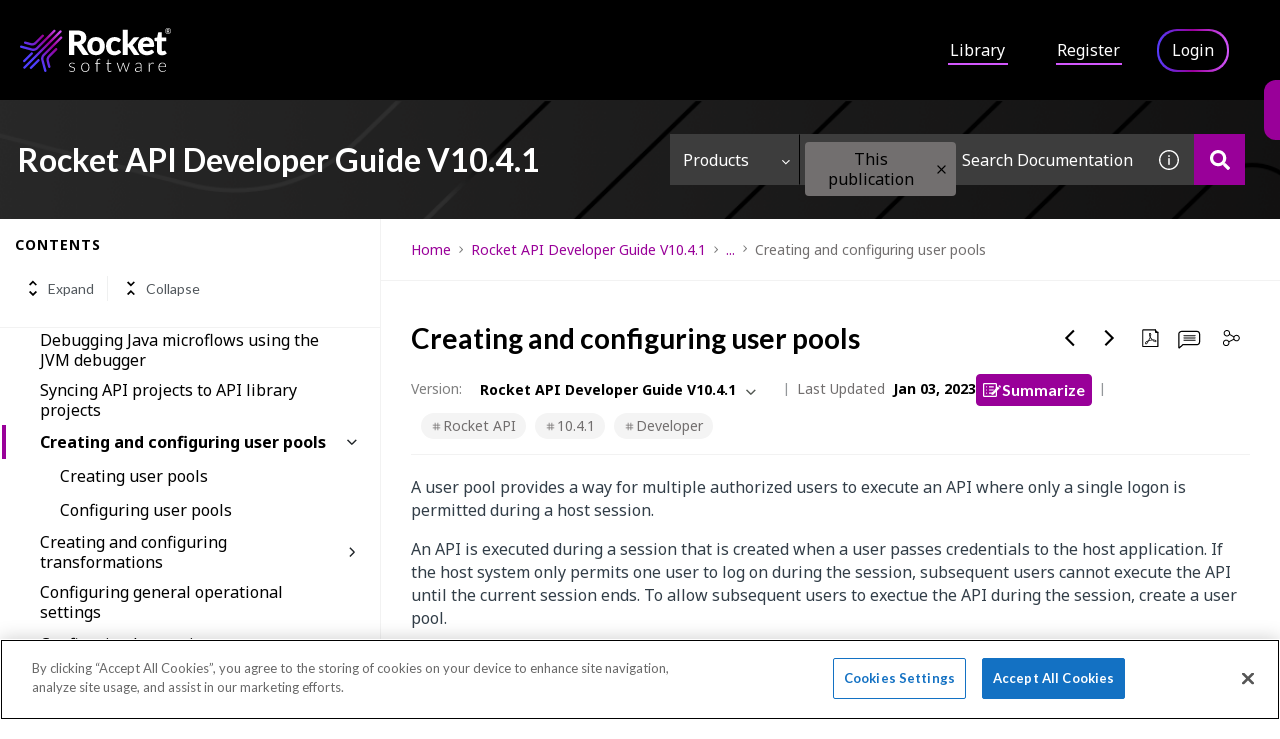

--- FILE ---
content_type: text/css
request_url: https://cdn.zoominsoftware.io/rocket/public/ext/product-tour/v1.0.6/my-rocket-tips.css
body_size: 420
content:
:root{--product-tour-js-brand-color:#909;--product-tour-js-brand-color-light:#ebebeb;--product-tour-js-brand-color-dark:#d257fc;--product-tour-js-bg-color:#fff;--product-tour-js-bg-color-dark:#1d1d91;--product-tour-js-font:"Noto Sans",sans-serif;--rkt-black:#000;--rkt-purple:#909;--rkt-white:#fff;--rkt-ltgray:#ebebeb;--rkt-dkgray:#716f6f;--rkt-navy:#1d1d91;--rkt-violet:#d257fc;--rkt-blue:#503eff}div#tourdiv{background-color:var(--rkt-ltgray);border-left:20px solid var(--rkt-purple);border-radius:12px 0 0 12px;cursor:pointer;height:60px;position:fixed;right:0;text-align:center;top:80px;transition:transform .75s ease-in-out;vertical-align:middle;width:160px;z-index:12}.slide-in{transform:translateX(90%)}.slide-out{transform:translateX(0)}button.tourbutton{background:linear-gradient(var(--rkt-black),var(--rkt-black)) padding-box,linear-gradient(to right,var(--rkt-purple),var(--rkt-violet)) border-box;border:2px solid transparent;border-image:linear-gradient(90deg,var(--rkt-purple),var(--rkt-violet)) 1;border-radius:24px;color:var(--rkt-white);font-size:13pt;margin-right:12px;margin-top:6px;padding:7px}button.tourbutton:hover{background:linear-gradient(to right,var(--rkt-purple),var(--rkt-violet)) padding-box,linear-gradient(to right,var(--rkt-purple),var(--rkt-violet)) border-box}div#tourfixeddiv{width:130px}div#tourdiv button#tourbutton,div#tourdiv p#tourpara{opacity:1}p#tourpara{font-size:8pt;font-weight:700;min-width:110px;white-space:nowrap}button#tourbutton,p#tourpara{font-family:Noto Sans,Roboto,Lato,sans-serif;margin-left:auto;margin-right:auto;opacity:0;transition:opacity .5s linear}button#tourbutton{background-color:var(--rkt-purple);border:none;border-radius:12px;color:var(--rkt-white);font-size:9pt;margin-top:6px;min-width:100px;padding:6px}button#tourbutton:hover{background-color:var(--rkt-violet)}